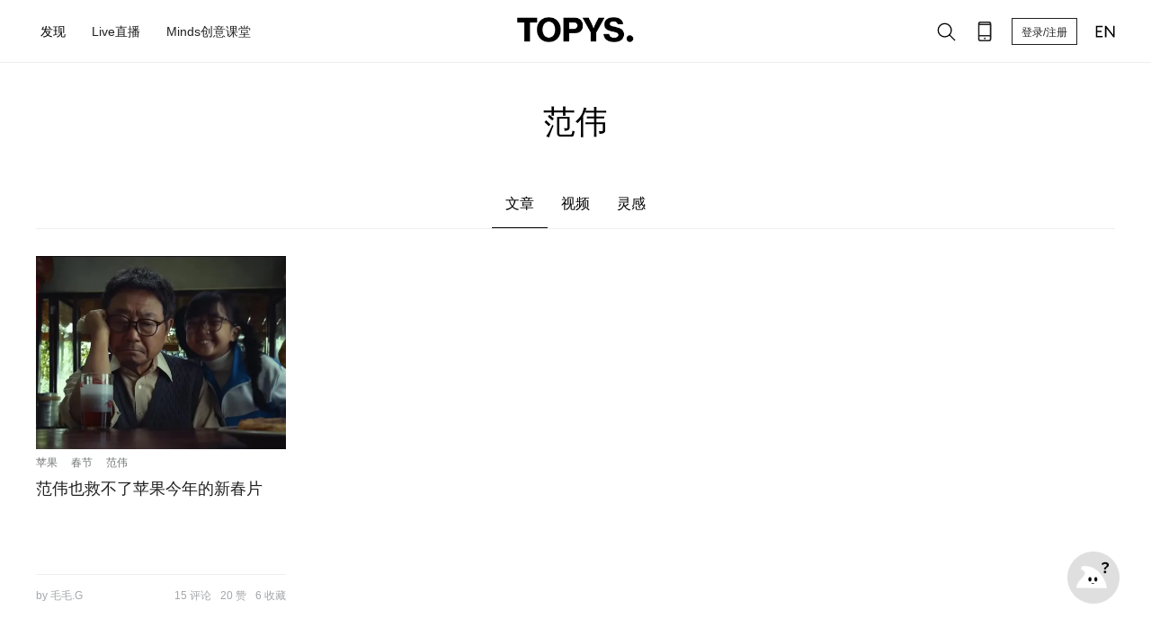

--- FILE ---
content_type: text/html; charset=utf-8
request_url: https://www.topys.cn/search/%E8%8C%83%E4%BC%9F
body_size: 3305
content:
<!doctype html>
<html data-n-head-ssr>
  <head >
    <title>TOPYS | 创意内容平台 OPEN YOUR MIND</title><meta data-n-head="ssr" charset="utf-8"><meta data-n-head="ssr" name="renderer" content="webkit"><meta data-n-head="ssr" name="viewport" content="width=device-width, initial-scale=1"><meta data-n-head="ssr" data-hid="description" name="description" content=""><meta data-n-head="ssr" data-hid="keywords" name="keywords" content=""><link data-n-head="ssr" rel="icon" type="image/x-icon" href="https://img-sz.topys.cn/ico/favicon.ico"><link rel="preload" href="//img-sz.topys.cn/topys_web/b74cddd316d91902c72c.js" as="script"><link rel="preload" href="//img-sz.topys.cn/topys_web/e62b84a5cab5d53138db.js" as="script"><link rel="preload" href="//img-sz.topys.cn/topys_web/6a87f4b4e799c6917ad6.css" as="style"><link rel="preload" href="//img-sz.topys.cn/topys_web/2f30bb5608e03a74b264.js" as="script"><link rel="preload" href="//img-sz.topys.cn/topys_web/f5cdabba1ffb620d506e.css" as="style"><link rel="preload" href="//img-sz.topys.cn/topys_web/ff81584e5625af9c5ee1.js" as="script"><link rel="stylesheet" href="//img-sz.topys.cn/topys_web/6a87f4b4e799c6917ad6.css"><link rel="stylesheet" href="//img-sz.topys.cn/topys_web/f5cdabba1ffb620d506e.css">
  </head>
  <body >
    <div data-server-rendered="true" id="__topys"><div id="__layout"><div style="top:-0px;" data-v-75916ede><div class="header header-fixed" data-v-75916ede><div class="container"><div class="flex-row align-center header-row"><div class="flex-item"><div class="flex-row"><ul class="menu"><li id="discover-menu" class="item"><span>发现</span> <div class="full-box"><div class="flex-row flex-between"><a href="/topic" target="_blank"><div class="discover-block" style="background-image:url('https://img-sz.topys.cn/2020-10-13/1602577437882.png?x-oss-process=image/resize,w_354');">
                      有聊
                    </div></a> <a href="/video" target="_blank"><div class="discover-block" style="background-image:url('https://img-sz.topys.cn/2020-10-13/1602577568958.png?x-oss-process=image/resize,w_354');">
                      灵感视频
                    </div></a> <a href="/drlist/29" target="_blank"><div class="discover-block" style="background-image:url('https://img-sz.topys.cn/2020-10-13/1602577612919.png?x-oss-process=image/resize,w_354');">
                      名人专访
                    </div></a> <a href="/album" target="_blank"><div class="discover-block" style="background-image:url('https://img-sz.topys.cn/2020-10-13/1602577632817.png?x-oss-process=image/resize,w_354');">
                      特色专栏
                    </div></a> <a href="/drlist/66" target="_blank"><div class="discover-block" style="background-image:url('https://img-sz.topys.cn/2020-10-13/1602577648601.png?x-oss-process=image/resize,w_354');">
                      清单合辑
                    </div></a> <a href="/bz" target="_blank"><div class="discover-block" style="background-image:url('https://img-sz.topys.cn/2020-10-13/1602577662562.png?x-oss-process=image/resize,w_354');">
                      百赞必看
                    </div></a></div> <div class="g-mt-2 sub-title">分类</div> <div class="flex-row g-mt-1"><a href="/search/%E5%88%9B%E6%84%8F" target="_blank"><div class="keyword-item">创意</div></a> <a href="/search/%E8%AE%BE%E8%AE%A1" target="_blank"><div class="keyword-item">设计</div></a> <a href="/search/%E5%95%86%E4%B8%9A" target="_blank"><div class="keyword-item">商业</div></a> <a href="/search/%E8%89%BA%E6%9C%AF" target="_blank"><div class="keyword-item">艺术</div></a> <a href="/search/%E6%96%87%E5%8C%96" target="_blank"><div class="keyword-item">文化</div></a> <a href="/search/%E7%A7%91%E6%8A%80" target="_blank"><div class="keyword-item">科技</div></a></div></div></li> <a href="/live" target="_blank"><li class="item"><span>Live直播</span></li></a> <a href="/minds" target="_blank"><li class="item"><span>Minds创意课堂</span></li></a></ul></div></div> <div class="logo"><a href="/" class="active-link"><img src="https://img-sz.topys.cn/2020-10-31/1604074669904.png" alt="TOPYS." class="logo-img"></a></div> <div class="flex-item menu-right flex-row align-center"><!----><!----><!----> <!----> <!----> <button id="head-login-btn" class="login-btn">
          登录/注册
        </button> <!----> <a target="_blank" href="https://www.topys.com/"><div class="menu-right-icon"><svg xmlns="http://www.w3.org/2000/svg" class="icon sprite-icons"><use href="/_nuxt/c057bb175c6c64a317e05d0336d56b73.svg#i-en" xlink:href="/_nuxt/c057bb175c6c64a317e05d0336d56b73.svg#i-en"></use></svg></div></a></div></div></div> <div><div><!----></div></div> <div><div><!----></div></div> <div><div><!----></div></div> <div><!----></div></div> <div class="container page-search-result page-content" data-v-6c5a443a data-v-75916ede><div class="page-title g-pt-2 text-center" data-v-6c5a443a><form name="serach-form" class="search-form formulate-form formulate-form--serach-form" data-v-6c5a443a><!----> <!----> <div data-classification="text" data-has-value="true" data-type="text" class="g-mb-1 page-title formulate-input" data-v-6c5a443a><div class="formulate-input-wrapper"><!----> <!----> <div data-type="text" class="formulate-input-element formulate-input-element--text"><!----> <input type="text" placeholder="品牌/节日/事件" id="formulate--search-%E8%8C%83%E4%BC%9F-47" name="keyword" value="范伟"> <!----></div> <!----></div> <!----> <!----></div></form></div> <div class="tab-body flex-row g-mt-2 flex-center" data-v-6c5a443a><div class="tab-row flex-row" data-v-6c5a443a><div class="tab-title tab-active" data-v-6c5a443a>
        文章
      </div> <div class="tab-title" data-v-6c5a443a>
        视频
      </div> <div class="tab-title" data-v-6c5a443a>
        灵感
      </div></div></div> <div class="list-body container" data-v-6c5a443a><div class="article-lis" data-v-6c5a443a><div data-v-6c5a443a><div class="g-mt-2" style="width:1200px;" data-v-3a34eaf2 data-v-6c5a443a><div class="article-box flex-row flex-wrap" style="width:1200px;" data-v-3a34eaf2><div class="article-box-item flex-column flex-between" style="width:277.5px;height:387px;margin-right:30px;" data-v-3a34eaf2><div class="article-content-box" data-v-3a34eaf2><!----> <div class="artilce-img-box" style="height:215px;width:277.5px;" data-v-3a34eaf2><a href="/article/34135" target="_blank" data-v-3a34eaf2><img class="article-img" style="height:215px;width:277.5px;" data-v-3a34eaf2></a></div> <ul class="tags ul-row" data-v-3a34eaf2><li class="tag-item g-mr-1" data-v-3a34eaf2><a href="/search/%E8%8B%B9%E6%9E%9C" target="_blank" class="tag-item" data-v-3a34eaf2>苹果</a></li><li class="tag-item g-mr-1" data-v-3a34eaf2><a href="/search/%E6%98%A5%E8%8A%82" target="_blank" class="tag-item" data-v-3a34eaf2>春节</a></li><li class="tag-item g-mr-1" data-v-3a34eaf2><a href="/search/%E8%8C%83%E4%BC%9F" aria-current="page" target="_blank" class="tag-item exact-active-link active-link" data-v-3a34eaf2>范伟</a></li></ul> <a href="/article/34135" target="_blank" class="title" data-v-3a34eaf2>范伟也救不了苹果今年的新春片</a> <div class="text-desc" data-v-3a34eaf2></div></div> <div class="flex-row flex-between tools" data-v-3a34eaf2><div data-v-3a34eaf2>by 毛毛.G</div> <div class="tools-list flex-row flex-between" data-v-3a34eaf2><div class="tools-item" data-v-3a34eaf2>15 评论</div> <div class="tools-item" data-v-3a34eaf2>20 赞</div> <div class="tools-item" data-v-3a34eaf2>6 收藏</div></div></div></div></div> <!----> <!----></div> <!----></div> <!----></div> <!----> <!----></div></div> <div class="footer g-mt-3" data-v-75916ede><div class="container"><div class="flex-row"><div><img src="https://img-sz.topys.cn/2020-08-24/1598262559547.png" alt="TOPYS." class="logo-img"></div> <div class="g-ml-2"><a href="/about/new_index" target="_blank"><div class="footer-item pointer">关于我们</div></a> <a href="/about/contents" target="_blank"><div class="footer-item">商务合作</div></a> <a href="/about/mz" target="_blank"><div class="footer-item">免责声明</div></a> <a href="/job" target="_blank"><div class="footer-item">人才服务</div></a></div> <div class="follow-box flex-item"><div class="footer-item">关注我们</div> <div class="follow-list flex-row flex-wrap"><!----><!----><!----><!----><!----><!----><!----><!----><!----></div></div> <div class="footer-app"><div class="footer-item">下载APP</div> <!----></div></div> <div class="flex-row flex-center"><div class="copyright g-mt-3 text-center">
        TOPYS.CN 深圳市看见文化传播有限公司 2003-2023 ALL RIGHTS RESERVED.
        <a href="https://beian.miit.gov.cn/" target="_blank">粤ICP备06047857号</a></div></div></div></div> <!----></div></div></div><script>window.__TOPYS__=(function(a,b,c,d,e){return {layout:"default",data:[{keyword:c,serach_info:{keyword:c},canWebp:b,needLazyLoad:b,data_type:"more",article_has_more:a,searchData:[{id:34135,title:"范伟也救不了苹果今年的新春片",keyword:"苹果,春节,范伟,Apple,2024年,苹果新春大片,小蒜头,马克·韦布,iPhone 15,新春大片,龙年,农历新年,iPhone 15 Pro Max",istop_time:e,thumb:"https:\u002F\u002Fimg-sz.topys.cn\u002F2024-01-30\u002F1706586987013.jpg",digg:20,favourite:6,comment:15,editor:"毛毛.G",keyword_list:["苹果","春节",c]}],start_time:e}],fetch:[],error:d,state:{g_encrypt_key:"WEzGYxc600DxelY9IRVnulR9e5DvT2Ad",g_show_fix_menu:b,g_header_fixed:b,g_body_fixed:a,g_body_top:0,cart:{g_cart_store_product:d},minds:{headBg:b},socketio:{socket:{},contactData:[]},user:{isLogin:a,isVip:a,userInfo:{},g_socket:{},isNeedSendGift:a,g_notice_red_dot:a,g_chat_red_dot:a,g_vip_submit:d}},serverRendered:b,routePath:"\u002Fsearch\u002F%E8%8C%83%E4%BC%9F",config:{}}}(false,true,"范伟",null,1706602745));</script><script src="//img-sz.topys.cn/topys_web/b74cddd316d91902c72c.js" defer></script><script src="//img-sz.topys.cn/topys_web/e62b84a5cab5d53138db.js" defer></script><script src="//img-sz.topys.cn/topys_web/2f30bb5608e03a74b264.js" defer></script><script src="//img-sz.topys.cn/topys_web/ff81584e5625af9c5ee1.js" defer></script>
    <script>!function(){var t=document.createElement("script"),e=window.location.protocol.split(":")[0];t.src="https"===e?"https://zz.bdstatic.com/linksubmit/push.js":"http://push.zhanzhang.baidu.com/push.js";var s=document.getElementsByTagName("script")[0];s.parentNode.insertBefore(t,s)}()</script>

      <script>document.write('<script src="https://jspassport.ssl.qhimg.com/11.0.1.js?d182b3f28525f2db83acfaaf6e696dba" id="sozz"><\/script>')</script>
  </body>
</html>
